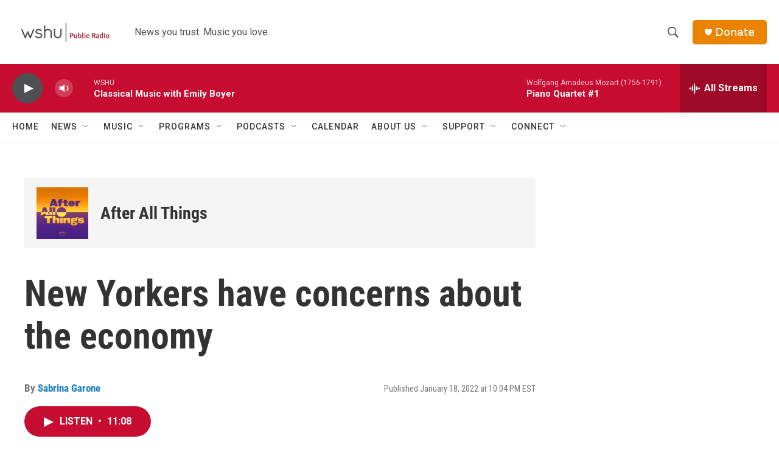

--- FILE ---
content_type: text/html; charset=utf-8
request_url: https://www.google.com/recaptcha/api2/aframe
body_size: 265
content:
<!DOCTYPE HTML><html><head><meta http-equiv="content-type" content="text/html; charset=UTF-8"></head><body><script nonce="M7sXdf26awBoQlDhfQrl1A">/** Anti-fraud and anti-abuse applications only. See google.com/recaptcha */ try{var clients={'sodar':'https://pagead2.googlesyndication.com/pagead/sodar?'};window.addEventListener("message",function(a){try{if(a.source===window.parent){var b=JSON.parse(a.data);var c=clients[b['id']];if(c){var d=document.createElement('img');d.src=c+b['params']+'&rc='+(localStorage.getItem("rc::a")?sessionStorage.getItem("rc::b"):"");window.document.body.appendChild(d);sessionStorage.setItem("rc::e",parseInt(sessionStorage.getItem("rc::e")||0)+1);localStorage.setItem("rc::h",'1769096784577');}}}catch(b){}});window.parent.postMessage("_grecaptcha_ready", "*");}catch(b){}</script></body></html>